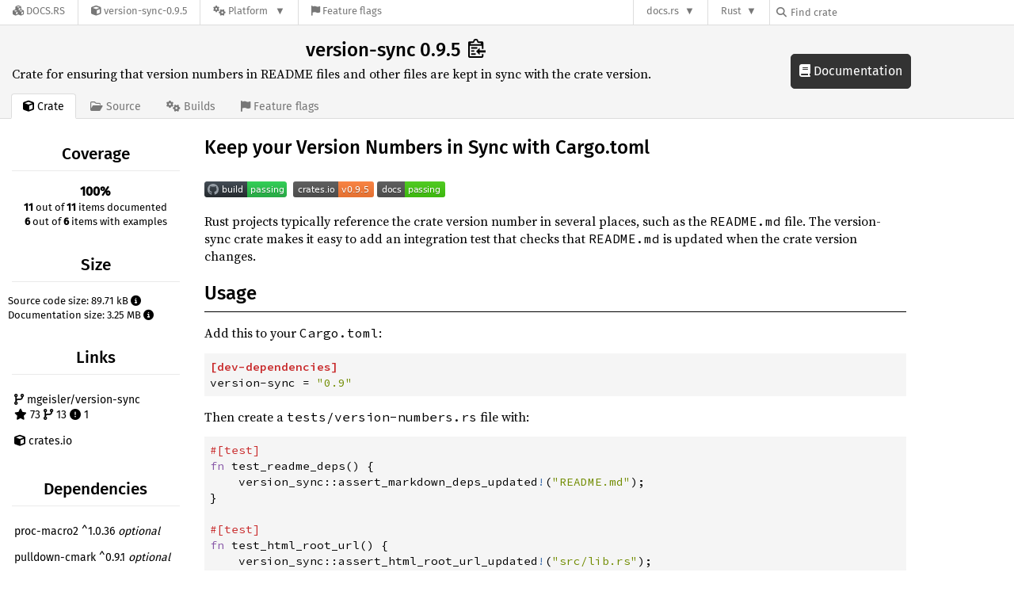

--- FILE ---
content_type: text/html; charset=utf-8
request_url: https://docs.rs/crate/version-sync/0.9.5
body_size: 8002
content:
<!DOCTYPE html>
<html lang="en">
    <head>
        <meta charset="UTF-8">
        <meta name="viewport" content="width=device-width, initial-scale=1">
        <meta name="generator" content="docs.rs 0.1.0 (7bfb09c2 2026-01-03 )"><link rel="canonical" href="https://docs.rs/crate/version-sync/latest" /><link rel="stylesheet" href="/-/static/vendored.css?0-1-0-7bfb09c2-2026-01-03" media="all" />
        <link rel="stylesheet" href="/-/static/style.css?0-1-0-7bfb09c2-2026-01-03" media="all" />
        <link rel="stylesheet" href="/-/static/font-awesome.css?0-1-0-7bfb09c2-2026-01-03" media="all" />

        <link rel="search" href="/-/static/opensearch.xml" type="application/opensearchdescription+xml" title="Docs.rs" />

        <title>version-sync 0.9.5 - Docs.rs</title><script nonce="DX7pIzeQQUaE+EY4oNfy5c2yX7ineyEkpvmGmSjhAJOHM8dv">(function() {
    function applyTheme(theme) {
        if (theme) {
            document.documentElement.dataset.docsRsTheme = theme;
        }
    }

    window.addEventListener("storage", ev => {
        if (ev.key === "rustdoc-theme") {
            applyTheme(ev.newValue);
        }
    });

    // see ./storage-change-detection.html for details
    window.addEventListener("message", ev => {
        if (ev.data && ev.data.storage && ev.data.storage.key === "rustdoc-theme") {
            applyTheme(ev.data.storage.value);
        }
    });

    applyTheme(window.localStorage.getItem("rustdoc-theme"));
})();</script><script defer type="text/javascript" nonce="DX7pIzeQQUaE+EY4oNfy5c2yX7ineyEkpvmGmSjhAJOHM8dv" src="/-/static/menu.js?0-1-0-7bfb09c2-2026-01-03"></script>
        <script defer type="text/javascript" nonce="DX7pIzeQQUaE+EY4oNfy5c2yX7ineyEkpvmGmSjhAJOHM8dv" src="/-/static/index.js?0-1-0-7bfb09c2-2026-01-03"></script>
    </head>

    <body class="">
<div class="nav-container">
    <div class="container">
        <div class="pure-menu pure-menu-horizontal" role="navigation" aria-label="Main navigation">
            <form action="/releases/search"
                  method="GET"
                  id="nav-search-form"
                  class="landing-search-form-nav  ">

                
                <a href="/" class="pure-menu-heading pure-menu-link docsrs-logo" aria-label="Docs.rs">
                    <span title="Docs.rs"><span class="fa fa-solid fa-cubes " aria-hidden="true"></span></span>
                    <span class="title">Docs.rs</span>
                </a><ul class="pure-menu-list">
    <script id="crate-metadata" type="application/json">
        
        {
            "name": "version-sync",
            "version": "0.9.5"
        }
    </script><li class="pure-menu-item">
            <a href="/crate/version-sync/0.9.5" class="pure-menu-link crate-name" title="Crate for ensuring that version numbers in README files and other files are kept in sync with the crate version.">
                <span class="fa fa-solid fa-cube " aria-hidden="true"></span>
                <span class="title">version-sync-0.9.5</span>
            </a>
        </li><li class="pure-menu-item pure-menu-has-children">
                <a href="#" class="pure-menu-link" aria-label="Platform">
                    <span class="fa fa-solid fa-gears " aria-hidden="true"></span>
                    <span class="title">Platform</span>
                </a>

                
                <ul class="pure-menu-children" id="platforms" data-url="/crate/version-sync/0.9.5/menus/platforms/"><li class="pure-menu-item">
            <a href="/version-sync/0.9.5/aarch64-apple-darwin/version_sync/" class="pure-menu-link" data-fragment="retain" rel="">aarch64-apple-darwin</a>
        </li><li class="pure-menu-item">
            <a href="/version-sync/0.9.5/aarch64-unknown-linux-gnu/version_sync/" class="pure-menu-link" data-fragment="retain" rel="">aarch64-unknown-linux-gnu</a>
        </li><li class="pure-menu-item">
            <a href="/version-sync/0.9.5/i686-pc-windows-msvc/version_sync/" class="pure-menu-link" data-fragment="retain" rel="">i686-pc-windows-msvc</a>
        </li><li class="pure-menu-item">
            <a href="/version-sync/0.9.5/x86_64-pc-windows-msvc/version_sync/" class="pure-menu-link" data-fragment="retain" rel="">x86_64-pc-windows-msvc</a>
        </li><li class="pure-menu-item">
            <a href="/version-sync/0.9.5/version_sync/" class="pure-menu-link" data-fragment="retain" rel="">x86_64-unknown-linux-gnu</a>
        </li></ul>
            </li><li class="pure-menu-item">
                <a href="/crate/version-sync/0.9.5/features" title="Browse available feature flags of version-sync-0.9.5" class="pure-menu-link">
                    <span class="fa fa-solid fa-flag " aria-hidden="true"></span>
                    <span class="title">Feature flags</span>
                </a>
            </li>
        
    
</ul><div class="spacer"></div>
                
                

<ul class="pure-menu-list">
                    <li class="pure-menu-item pure-menu-has-children">
                        <a href="#" class="pure-menu-link" aria-label="docs.rs">docs.rs</a>
                        <ul class="pure-menu-children aligned-icons"><li class="pure-menu-item"><a class="pure-menu-link" href="/about"><span class="fa fa-solid fa-circle-info " aria-hidden="true"></span> About docs.rs</a></li><li class="pure-menu-item"><a class="pure-menu-link" href="/about/badges"><span class="fa fa-brands fa-fonticons " aria-hidden="true"></span> Badges</a></li><li class="pure-menu-item"><a class="pure-menu-link" href="/about/builds"><span class="fa fa-solid fa-gears " aria-hidden="true"></span> Builds</a></li><li class="pure-menu-item"><a class="pure-menu-link" href="/about/metadata"><span class="fa fa-solid fa-table " aria-hidden="true"></span> Metadata</a></li><li class="pure-menu-item"><a class="pure-menu-link" href="/about/redirections"><span class="fa fa-solid fa-road " aria-hidden="true"></span> Shorthand URLs</a></li><li class="pure-menu-item"><a class="pure-menu-link" href="/about/download"><span class="fa fa-solid fa-download " aria-hidden="true"></span> Download</a></li><li class="pure-menu-item"><a class="pure-menu-link" href="/about/rustdoc-json"><span class="fa fa-solid fa-file-code " aria-hidden="true"></span> Rustdoc JSON</a></li><li class="pure-menu-item"><a class="pure-menu-link" href="/releases/queue"><span class="fa fa-solid fa-gears " aria-hidden="true"></span> Build queue</a></li><li class="pure-menu-item"><a class="pure-menu-link" href="https://foundation.rust-lang.org/policies/privacy-policy/#docs.rs" target="_blank"><span class="fa fa-solid fa-shield-halved " aria-hidden="true"></span> Privacy policy</a></li>
                        </ul>
                    </li>
                </ul>
                <ul class="pure-menu-list"><li class="pure-menu-item pure-menu-has-children">
                        <a href="#" class="pure-menu-link" aria-label="Rust">Rust</a>
                        <ul class="pure-menu-children">
                            <li class="pure-menu-item"><a class="pure-menu-link" href="https://www.rust-lang.org/" target="_blank">Rust website</a></li>
                            <li class="pure-menu-item"><a class="pure-menu-link" href="https://doc.rust-lang.org/book/" target="_blank">The Book</a></li>

                            <li class="pure-menu-item"><a class="pure-menu-link" href="https://doc.rust-lang.org/std/" target="_blank">Standard Library API Reference</a></li>

                            <li class="pure-menu-item"><a class="pure-menu-link" href="https://doc.rust-lang.org/rust-by-example/" target="_blank">Rust by Example</a></li>

                            <li class="pure-menu-item"><a class="pure-menu-link" href="https://doc.rust-lang.org/cargo/guide/" target="_blank">The Cargo Guide</a></li>

                            <li class="pure-menu-item"><a class="pure-menu-link" href="https://doc.rust-lang.org/nightly/clippy" target="_blank">Clippy Documentation</a></li>
                        </ul>
                    </li>
                </ul>
                
                <div id="search-input-nav">
                    <label for="nav-search">
                        <span class="fa fa-solid fa-magnifying-glass " aria-hidden="true"></span>
                    </label>

                    
                    
                    <input id="nav-search" name="query" type="text" aria-label="Find crate by search query" tabindex="-1"
                        placeholder="Find crate"
                        >
                </div>
            </form>
        </div>
    </div>
</div>
    
    <div class="docsrs-package-container">
        <div class="container">
            <div class="description-container">
                

                
                <h1 id="crate-title">
                    version-sync 0.9.5
                    <span id="clipboard" class="svg-clipboard" title="Copy crate name and version information"></span>
                </h1>

                
                <div class="description">Crate for ensuring that version numbers in README files and other files are kept in sync with the crate version.</div>


                <div class="pure-menu pure-menu-horizontal">
                    <ul class="pure-menu-list">
                        
                        <li class="pure-menu-item"><a href="/crate/version-sync/0.9.5"
                                class="pure-menu-link pure-menu-active">
                                <span class="fa fa-solid fa-cube " aria-hidden="true"></span>
                                <span class="title"> Crate</span>
                            </a>
                        </li>

                        
                        <li class="pure-menu-item">
                            <a href="/crate/version-sync/0.9.5/source/"
                                class="pure-menu-link">
                                <span class="fa fa-regular fa-folder-open " aria-hidden="true"></span>
                                <span class="title"> Source</span>
                            </a>
                        </li>

                        
                        <li class="pure-menu-item">
                            <a href="/crate/version-sync/0.9.5/builds"
                                class="pure-menu-link">
                                <span class="fa fa-solid fa-gears " aria-hidden="true"></span>
                                <span class="title"> Builds</span>
                            </a>
                        </li>

                        
                        <li class="pure-menu-item">
                            <a href="/crate/version-sync/0.9.5/features"
                               class="pure-menu-link">
                                <span class="fa fa-solid fa-flag " aria-hidden="true"></span>
                                <span class="title">Feature flags</span>
                            </a>
                        </li>
                    </ul>
                </div>
            </div><a href="/version-sync/0.9.5/version_sync/" class="doc-link">
                    <span class="fa fa-solid fa-book " aria-hidden="true"></span> Documentation
                </a></div>
    </div>
<div class="container package-page-container">
        <div class="pure-g">
            <div class="pure-u-1 pure-u-sm-7-24 pure-u-md-5-24">
                <div class="pure-menu package-menu">
                    <ul class="pure-menu-list">
                            
                            
                            <li class="pure-menu-heading">Coverage</li>
                            <li class="pure-menu-item text-center"><b>100%</b><br>
                                <span class="documented-info"><b>11</b> out of <b>11</b> items documented</span><span class="documented-info"><b>6</b> out of <b>6</b> items with examples</span></li><li class="pure-menu-heading">Size</li>
                            <li class="pure-menu-item">
                                <span class="documented-info">Source code size: 89.71 kB <span class="size" tabindex=0><span class="fa fa-solid fa-circle-info " aria-hidden="true"></span><span class="info">This is the summed size of all the files inside the crates.io package for this release.</span>
                                </span>
                            </li><li class="pure-menu-item">
                                    <span class="documented-info">Documentation size: 3.25 MB <span class="size" tabindex=0><span class="fa fa-solid fa-circle-info " aria-hidden="true"></span><span class="info">This is the summed size of all files generated by rustdoc for all configured targets</span>
                                </span>
                                </li><li class="pure-menu-heading">Links</li>
                        <li class="pure-menu-item">
                                <a href="https://github.com/mgeisler/version-sync" class="pure-menu-link">
                                    
                                    <span class="fa fa-solid fa-code-branch " aria-hidden="true"></span>
                                        
                                            mgeisler/version-sync
                                        
                                        <br>
                                        <span class="fa fa-solid fa-star left-margin" aria-hidden="true"></span> 73
                                        <span class="fa fa-solid fa-code-branch " aria-hidden="true"></span> 13
                                        <span class="fa fa-solid fa-circle-exclamation " aria-hidden="true"></span> 1

                                    </a>
                            </li>
                        <li class="pure-menu-item">
                            <a href="https://crates.io/crates/version-sync" class="pure-menu-link"
                                title="See version-sync on crates.io">
                                <span class="fa fa-solid fa-cube " aria-hidden="true"></span> crates.io
                            </a>
                        </li>

                        <li class="pure-menu-heading">Dependencies</li>
                        <li class="pure-menu-item">
                            <div class="pure-menu pure-menu-scrollable sub-menu">
                                <ul class="pure-menu-list">
                                    
                                    <li class="pure-menu-item"><a href="/crate/proc-macro2/^1.0.36" class="pure-menu-link">
                proc-macro2 ^1.0.36
                
                    <i class="dependencies normal">normal</i>
                    
                        <i>optional</i>
                    
                
            </a>
        </li><li class="pure-menu-item"><a href="/crate/pulldown-cmark/^0.9.1" class="pure-menu-link">
                pulldown-cmark ^0.9.1
                
                    <i class="dependencies normal">normal</i>
                    
                        <i>optional</i>
                    
                
            </a>
        </li><li class="pure-menu-item"><a href="/crate/regex/^1.5.4" class="pure-menu-link">
                regex ^1.5.4
                
                    <i class="dependencies normal">normal</i>
                    
                        <i>optional</i>
                    
                
            </a>
        </li><li class="pure-menu-item"><a href="/crate/semver/^1.0.5" class="pure-menu-link">
                semver ^1.0.5
                
                    <i class="dependencies normal">normal</i>
                    
                        <i>optional</i>
                    
                
            </a>
        </li><li class="pure-menu-item"><a href="/crate/syn/^2.0.15" class="pure-menu-link">
                syn ^2.0.15
                
                    <i class="dependencies normal">normal</i>
                    
                        <i>optional</i>
                    
                
            </a>
        </li><li class="pure-menu-item"><a href="/crate/toml/^0.7.8" class="pure-menu-link">
                toml ^0.7.8
                
                    <i class="dependencies normal">normal</i>
                    
                        <i>optional</i>
                    
                
            </a>
        </li><li class="pure-menu-item"><a href="/crate/url/^2.2.2" class="pure-menu-link">
                url ^2.2.2
                
                    <i class="dependencies normal">normal</i>
                    
                        <i>optional</i>
                    
                
            </a>
        </li><li class="pure-menu-item"><a href="/crate/tempfile/^3.3.0" class="pure-menu-link">
                tempfile ^3.3.0
                
                    <i class="dependencies dev">dev</i>
                    
                
            </a>
        </li>
                                </ul>
                            </div>
                        </li>

                        <li class="pure-menu-heading">Versions</li>
                        <li class="pure-menu-item">
                            <div class="pure-menu pure-menu-scrollable sub-menu">
                                <ul class="pure-menu-list">
                                    
                                    
        
         
        <li class="pure-menu-item">
            <a
                href="/crate/version-sync/0.9.5"
                
                rel="nofollow"
                class="pure-menu-link"
                
                
            ><b>0.9.5</b> (2023-09-09)</a>
        </li>
        
         
        <li class="pure-menu-item">
            <a
                href="/crate/version-sync/0.9.4"
                
                rel="nofollow"
                class="pure-menu-link"
                
                
            ><b>0.9.4</b> (2021-12-14)</a>
        </li>
        
         
        <li class="pure-menu-item">
            <a
                href="/crate/version-sync/0.9.3"
                
                rel="nofollow"
                class="pure-menu-link"
                
                
            ><b>0.9.3</b> (2021-09-20)</a>
        </li>
        
         
        <li class="pure-menu-item">
            <a
                href="/crate/version-sync/0.9.2"
                
                rel="nofollow"
                class="pure-menu-link"
                
                
            ><b>0.9.2</b> (2021-02-13)</a>
        </li>
        
         
        <li class="pure-menu-item">
            <a
                href="/crate/version-sync/0.9.1"
                
                rel="nofollow"
                class="pure-menu-link"
                
                
            ><b>0.9.1</b> (2020-07-07)</a>
        </li>
        
         
        <li class="pure-menu-item">
            <a
                href="/crate/version-sync/0.9.0"
                
                rel="nofollow"
                class="pure-menu-link"
                
                
            ><b>0.9.0</b> (2020-03-30)</a>
        </li>
        
         
        <li class="pure-menu-item">
            <a
                href="/crate/version-sync/0.8.1"
                
                rel="nofollow"
                class="pure-menu-link"
                
                
            ><b>0.8.1</b> (2019-04-03)</a>
        </li>
        
         
        <li class="pure-menu-item">
            <a
                href="/crate/version-sync/0.8.0"
                
                rel="nofollow"
                class="pure-menu-link"
                
                
            ><b>0.8.0</b> (2019-03-28)</a>
        </li>
        
         
        <li class="pure-menu-item">
            <a
                href="/crate/version-sync/0.7.0"
                
                rel="nofollow"
                class="pure-menu-link"
                
                
            ><b>0.7.0</b> (2019-01-14)</a>
        </li>
        
         
        <li class="pure-menu-item">
            <a
                href="/crate/version-sync/0.6.0"
                
                rel="nofollow"
                class="pure-menu-link"
                
                
            ><b>0.6.0</b> (2018-11-22)</a>
        </li>
        
         
        <li class="pure-menu-item">
            <a
                href="/crate/version-sync/0.5.0"
                
                rel="nofollow"
                class="pure-menu-link"
                
                
            ><b>0.5.0</b> (2017-11-19)</a>
        </li>
        
         
        <li class="pure-menu-item">
            <a
                href="/crate/version-sync/0.4.0"
                
                rel="nofollow"
                class="pure-menu-link"
                
                
            ><b>0.4.0</b> (2017-11-01)</a>
        </li>
        
         
        <li class="pure-menu-item">
            <a
                href="/crate/version-sync/0.3.1"
                
                rel="nofollow"
                class="pure-menu-link"
                
                
            ><b>0.3.1</b> (2017-09-26)</a>
        </li>
        
         
        <li class="pure-menu-item">
            <a
                href="/crate/version-sync/0.3.0"
                
                rel="nofollow"
                class="pure-menu-link"
                
                
            ><b>0.3.0</b> (2017-09-23)</a>
        </li>
        
         
        <li class="pure-menu-item">
            <a
                href="/crate/version-sync/0.2.0"
                
                rel="nofollow"
                class="pure-menu-link"
                
                
            ><b>0.2.0</b> (2017-09-19)</a>
        </li>
        
         
        <li class="pure-menu-item">
            <a
                href="/crate/version-sync/0.1.3"
                
                rel="nofollow"
                class="pure-menu-link"
                
                
            ><b>0.1.3</b> (2017-09-18)</a>
        </li>
                                </ul>
                            </div>
                        </li>

                        
                        <li class="pure-menu-heading">Owners</li>
                        <li class="pure-menu-item"><a href="https://crates.io/users/mgeisler">
                                    <img src="https://avatars.githubusercontent.com/u/89623?v=4" alt="mgeisler" class="owner">
                                </a></li>
                    </ul>
                </div>
            </div>

            <div class="pure-u-1 pure-u-sm-17-24 pure-u-md-19-24 package-details" id="main">
                <h1>Keep your Version Numbers in Sync with Cargo.toml</h1>
<p><a href="https://github.com/mgeisler/version-sync/actions?query=workflow%3Abuild+branch%3Amaster"><img src="https://github.com/mgeisler/version-sync/workflows/build/badge.svg" alt="" /></a>
<a href="https://codecov.io/gh/mgeisler/version-sync"><img src="https://codecov.io/gh/mgeisler/version-sync/branch/master/graph/badge.svg" alt="" /></a>
<a href="https://crates.io/crates/version-sync"><img src="https://img.shields.io/crates/v/version-sync.svg" alt="" /></a>
<a href="https://docs.rs/version-sync/0.9/"><img src="https://docs.rs/version-sync/badge.svg" alt="" /></a></p>
<p>Rust projects typically reference the crate version number in several places,
such as the <code>README.md</code> file. The version-sync crate makes it easy to add an
integration test that checks that <code>README.md</code> is updated when the crate version
changes.</p>
<h2>Usage</h2>
<p>Add this to your <code>Cargo.toml</code>:</p>
<pre><code class="language-toml"><span class="syntax-source syntax-toml"><span class="syntax-punctuation syntax-definition syntax-table syntax-begin syntax-toml">[</span><span class="syntax-meta syntax-tag syntax-table syntax-toml"><span class="syntax-entity syntax-name syntax-table syntax-toml">dev-dependencies</span></span><span class="syntax-punctuation syntax-definition syntax-table syntax-end syntax-toml">]</span>
<span class="syntax-meta syntax-tag syntax-key syntax-toml"><span class="syntax-entity syntax-name syntax-tag syntax-toml">version-sync</span></span> <span class="syntax-punctuation syntax-definition syntax-key-value syntax-toml">=</span> <span class="syntax-string syntax-quoted syntax-double syntax-basic syntax-toml"><span class="syntax-punctuation syntax-definition syntax-string syntax-begin syntax-toml">&quot;</span>0.9<span class="syntax-punctuation syntax-definition syntax-string syntax-end syntax-toml">&quot;</span></span>
</span></code></pre>
<p>Then create a <code>tests/version-numbers.rs</code> file with:</p>
<pre><code class="language-rust"><span class="syntax-source syntax-rust"><span class="syntax-meta syntax-annotation syntax-rust"><span class="syntax-punctuation syntax-definition syntax-annotation syntax-rust">#</span><span class="syntax-punctuation syntax-section syntax-group syntax-begin syntax-rust">[</span><span class="syntax-variable syntax-annotation syntax-rust">test</span><span class="syntax-punctuation syntax-section syntax-group syntax-end syntax-rust">]</span></span>
<span class="syntax-meta syntax-function syntax-rust"><span class="syntax-meta syntax-function syntax-rust"><span class="syntax-storage syntax-type syntax-function syntax-rust">fn</span> </span><span class="syntax-entity syntax-name syntax-function syntax-rust">test_readme_deps</span></span><span class="syntax-meta syntax-function syntax-rust"><span class="syntax-meta syntax-function syntax-parameters syntax-rust"><span class="syntax-punctuation syntax-section syntax-parameters syntax-begin syntax-rust">(</span></span><span class="syntax-meta syntax-function syntax-rust"><span class="syntax-meta syntax-function syntax-parameters syntax-rust"><span class="syntax-punctuation syntax-section syntax-parameters syntax-end syntax-rust">)</span></span></span></span><span class="syntax-meta syntax-function syntax-rust"> </span><span class="syntax-meta syntax-function syntax-rust"><span class="syntax-meta syntax-block syntax-rust"><span class="syntax-punctuation syntax-section syntax-block syntax-begin syntax-rust">{</span>
    <span class="syntax-meta syntax-path syntax-rust">version_sync<span class="syntax-punctuation syntax-accessor syntax-rust">::</span></span>assert_markdown_deps_updated<span class="syntax-keyword syntax-operator syntax-logical syntax-rust">!</span><span class="syntax-meta syntax-group syntax-rust"><span class="syntax-punctuation syntax-section syntax-group syntax-begin syntax-rust">(</span><span class="syntax-string syntax-quoted syntax-double syntax-rust"><span class="syntax-punctuation syntax-definition syntax-string syntax-begin syntax-rust">&quot;</span>README.md<span class="syntax-punctuation syntax-definition syntax-string syntax-end syntax-rust">&quot;</span></span></span><span class="syntax-meta syntax-group syntax-rust"><span class="syntax-punctuation syntax-section syntax-group syntax-end syntax-rust">)</span></span><span class="syntax-punctuation syntax-terminator syntax-rust">;</span>
</span><span class="syntax-meta syntax-block syntax-rust"><span class="syntax-punctuation syntax-section syntax-block syntax-end syntax-rust">}</span></span></span>

<span class="syntax-meta syntax-annotation syntax-rust"><span class="syntax-punctuation syntax-definition syntax-annotation syntax-rust">#</span><span class="syntax-punctuation syntax-section syntax-group syntax-begin syntax-rust">[</span><span class="syntax-variable syntax-annotation syntax-rust">test</span><span class="syntax-punctuation syntax-section syntax-group syntax-end syntax-rust">]</span></span>
<span class="syntax-meta syntax-function syntax-rust"><span class="syntax-meta syntax-function syntax-rust"><span class="syntax-storage syntax-type syntax-function syntax-rust">fn</span> </span><span class="syntax-entity syntax-name syntax-function syntax-rust">test_html_root_url</span></span><span class="syntax-meta syntax-function syntax-rust"><span class="syntax-meta syntax-function syntax-parameters syntax-rust"><span class="syntax-punctuation syntax-section syntax-parameters syntax-begin syntax-rust">(</span></span><span class="syntax-meta syntax-function syntax-rust"><span class="syntax-meta syntax-function syntax-parameters syntax-rust"><span class="syntax-punctuation syntax-section syntax-parameters syntax-end syntax-rust">)</span></span></span></span><span class="syntax-meta syntax-function syntax-rust"> </span><span class="syntax-meta syntax-function syntax-rust"><span class="syntax-meta syntax-block syntax-rust"><span class="syntax-punctuation syntax-section syntax-block syntax-begin syntax-rust">{</span>
    <span class="syntax-meta syntax-path syntax-rust">version_sync<span class="syntax-punctuation syntax-accessor syntax-rust">::</span></span>assert_html_root_url_updated<span class="syntax-keyword syntax-operator syntax-logical syntax-rust">!</span><span class="syntax-meta syntax-group syntax-rust"><span class="syntax-punctuation syntax-section syntax-group syntax-begin syntax-rust">(</span><span class="syntax-string syntax-quoted syntax-double syntax-rust"><span class="syntax-punctuation syntax-definition syntax-string syntax-begin syntax-rust">&quot;</span>src/lib.rs<span class="syntax-punctuation syntax-definition syntax-string syntax-end syntax-rust">&quot;</span></span></span><span class="syntax-meta syntax-group syntax-rust"><span class="syntax-punctuation syntax-section syntax-group syntax-end syntax-rust">)</span></span><span class="syntax-punctuation syntax-terminator syntax-rust">;</span>
</span><span class="syntax-meta syntax-block syntax-rust"><span class="syntax-punctuation syntax-section syntax-block syntax-end syntax-rust">}</span></span></span>
</span></code></pre>
<p>This integration test will ensure that the dependencies mentioned in your
<code>README.md</code> file are kept in sync with your crate version and that your
<code>html_root_url</code> points to the correct documentation on docs.rs. If everything is
well, the test passes:</p>
<pre><code><span class="syntax-text syntax-plain">$ cargo test
    Finished debug [unoptimized + debuginfo] target(s) in 0.0 secs
     Running target/debug/deps/version_numbers-504f17c82f1defea

running 2 tests
test test_readme_deps ... ok
test test_html_root_url ... ok

test result: ok. 2 passed; 0 failed; 0 ignored; 0 measured
</span></code></pre>
<p>If the README or <code>html_root_url</code> is out of sync with the crate version, the
tests fail. In this example, the crate is called <code>your-crate</code> and the version
number in <code>Cargo.toml</code> has been changed to 0.2.0 while the <code>README.md</code> and
<code>html_root_url</code> still use 0.1.2. The tests now fail and the problematic TOML
code and attribute are shown:</p>
<pre><code><span class="syntax-text syntax-plain">$ cargo test
    Finished debug [unoptimized + debuginfo] target(s) in 0.0 secs
     Running target/debug/deps/version_numbers-f399bac3e468d035

running 2 tests
test test_readme_deps ... FAILED
test test_html_root_url ... FAILED

failures:

---- test_readme_deps stdout ----
	Checking code blocks in README.md...
README.md (line 20) ... expected minor version 2, found 1 in
    [dev-dependencies]
    your-crate = &quot;0.1&quot;

thread &#39;test_readme_deps&#39; panicked at &#39;dependency errors in README.md&#39;, tests/version-numbers.rs:6
note: Run with `RUST_BACKTRACE=1` for a backtrace.

---- test_html_root_url stdout ----
	Checking doc attributes in src/lib.rs...
src/lib.rs ... expected minor version 2, found 1 in
    #![doc(html_root_url = &quot;https://docs.rs/your-crate/0.1.2&quot;)]

thread &#39;test_html_root_url&#39; panicked at &#39;html_root_url errors in src/lib.rs&#39;, tests/version-numbers.rs:11


failures:
    test_html_root_url
    test_readme_deps

test result: FAILED. 0 passed; 2 failed; 0 ignored; 0 measured

error: test failed
</span></code></pre>
<h3>Excluding TOML Code</h3>
<p>You can add <code>no_sync</code> to the language line in a code block to exclude it from
the checks done by <code>assert_markdown_deps_updated!</code>:</p>
<pre><code class="language-markdown"><span class="syntax-text syntax-html syntax-markdown">```toml,no_sync
[dependencies]
your_crate = &quot;0.1.2&quot;
```
</span></code></pre>
<h2>Release History</h2>
<p>This is a changelog describing the most important changes per release.</p>
<h3>Version 0.9.5 (2023-09-09)</h3>
<ul>
<li><a href="https://github.com/mgeisler/version-sync/pull/122">#122</a>: Use precise
dependency versions in <code>Cargo.toml</code>.</li>
<li><a href="https://github.com/mgeisler/version-sync/pull/123">#123</a>: Migrate to the Rust
2021 edition.</li>
<li><a href="https://github.com/mgeisler/version-sync/pull/126">#126</a>: Update syn to
latest version.</li>
<li><a href="https://github.com/mgeisler/version-sync/pull/127">#127</a>: Update toml to
latest version.</li>
</ul>
<h3>Version 0.9.4 (2021-12-14)</h3>
<ul>
<li><a href="https://github.com/mgeisler/version-sync/pull/115">#115</a>: Expand
<code>assert_markdown_deps_updated!</code> to also check version numbers such as
<code>=1.2.3</code>, <code>&gt;1.2.3</code>, and <code>&gt;=1.2.3</code>.</li>
<li><a href="https://github.com/mgeisler/version-sync/pull/119">#119</a>: Add new
<code>assert_only_contains_regex!</code> macro which can ensure that all version numbers
in a file are updated.</li>
</ul>
<h3>Version 0.9.3 (2021-09-20)</h3>
<ul>
<li><a href="https://github.com/mgeisler/version-sync/pull/108">#108</a>: Make all
dependencies optional. Thanks @rlee287!</li>
<li><a href="https://github.com/mgeisler/version-sync/pull/109">#109</a>: Forbid the use of
unsafe code.</li>
<li><a href="https://github.com/mgeisler/version-sync/pull/110">#110</a>: Add simple
<code>check_contains_version</code> function.</li>
</ul>
<h3>Version 0.9.2 (2021-02-13)</h3>
<ul>
<li><a href="https://github.com/mgeisler/version-sync/pull/94">#94</a>: Update pulldown-cmark
to 0.8.</li>
<li><a href="https://github.com/mgeisler/version-sync/pull/95">#95</a>: Fix <code>non_fmt_panic</code>
lint error in latest nightly.</li>
</ul>
<h3>Version 0.9.1 (2020-07-07)</h3>
<ul>
<li><a href="https://github.com/mgeisler/version-sync/pull/91">#91</a>: Pull in fewer
dependencies. This optimizes the build time by 1-2 seconds.</li>
<li><a href="https://github.com/mgeisler/version-sync/pull/92">#92</a>: Normalize <code>\r\n</code> to
<code>\n</code> to ensure <code>^</code> and <code>$</code> always match line boundaries.</li>
</ul>
<h3>Version 0.9.0 (2020-03-30)</h3>
<p>Drop support for Rust 1.31.0 since our dependencies keep releasing new patch
patch versions that push up the minimum required Rust version. At the time of
writing, the code compiles with Rust 1.36, but this will likely become outdated
soon.</p>
<p>Issues closed:</p>
<ul>
<li><a href="https://github.com/mgeisler/version-sync/issues/83">#83</a>: version-sync fails to parse TOML blocks when inside
blockquotes</li>
<li><a href="https://github.com/mgeisler/version-sync/issues/84">#84</a>: Release update to crates.io with syn 1.0</li>
</ul>
<h3>Version 0.8.1 (2019-04-03)</h3>
<p>Dependencies were relaxed to make it easier to upgrade version-sync.</p>
<h3>Version 0.8.0 (2019-03-28)</h3>
<p>We now use <a href="https://doc.rust-lang.org/edition-guide/rust-2018/">Rust 2018</a>, which means we require Rust version 1.31.0 or
later. The <code>assert_html_root_url_updated!</code> macro will again report accurate line
numbers based on span information from the syn crate.</p>
<h3>Version 0.7.0 (2019-01-14)</h3>
<p>Special characters are now correctly escaped in the <code>{name}</code> and <code>{version}</code>
placeholders in <code>assert_contains_regex!</code>.</p>
<p>Dependencies were updated and version-sync now requires Rust version 1.27.2 or
later.</p>
<h3>Version 0.6.0 (2018-11-22)</h3>
<p>You can use <code>assert_contains_regex!</code> to grep files for the current version
number. The search is done with a regular expression where <code>{version}</code> is
replaced with the current version number.</p>
<p>Git dependencies are now always accepted, which means that blocks like</p>
<pre><code class="language-markdown"><span class="syntax-text syntax-html syntax-markdown">```toml
[dependencies]
your_crate = { git = &quot;...&quot; }
```
</span></code></pre>
<p>will work without you having to add <code>no_sync</code>.</p>
<p>Issues closed:</p>
<ul>
<li><a href="https://github.com/mgeisler/version-sync/issues/17">#17</a>: Allow to check non-markdown sources</li>
<li><a href="https://github.com/mgeisler/version-sync/issues/39">#39</a>: Version 0.5 requires Rust version 1.21.0</li>
<li><a href="https://github.com/mgeisler/version-sync/issues/42">#42</a>: Handle Git dependencies</li>
</ul>
<h3>Version 0.5.0 (2017-11-19)</h3>
<p>Dependencies were updated and version-sync now requires Rust version 1.21 or
later.</p>
<p>Error messages from <code>assert_html_root_url_updated!</code> now again include line
numbers (based on a heuristic until the syn crate can provide the information).</p>
<h3>Version 0.4.0 (2017-11-01)</h3>
<p>This release replaces the dependency on the abandoned syntex_syntax with with a
dependency on the much lighter syn crate. This improves compilation speed.
Unfortunately, the syn crate does not provide information about line numbers, so
error messages are are no longer as good. We might be able to work around that
in a later version.</p>
<h3>Version 0.3.1 (2017-09-26)</h3>
<p>This release fixes a small problem with the handling of pre-release identifiers.</p>
<p>Issues closed:</p>
<ul>
<li><a href="https://github.com/mgeisler/version-sync/issues/19">#19</a>: Pre-release identifiers were ignored.</li>
</ul>
<h3>Version 0.3.0 (2017-09-23)</h3>
<p>When checking dependencies in READMEs, TOML blocks can now be excluded from the
check by adding <code>no_sync</code> to the language line:</p>
<pre><code class="language-markdown"><span class="syntax-text syntax-html syntax-markdown">```toml,no_sync
[dependencies]
your_crate = &quot;0.1&quot;
```
</span></code></pre>
<p>This TOML block will not be checked. This is similar to <code>no_run</code> for Rust code
blocks.</p>
<h3>Version 0.2.0 (2017-09-20)</h3>
<p>Added <code>assert_html_root_url_updated!</code> which will check that the <code>html_root_url</code>
attribute points to the correct version of the crate documentation on docs.rs.</p>
<h3>Version 0.1.3 (2017-09-18)</h3>
<p>First public release with support for finding outdated version numbers in
<code>dependencies</code> and <code>dev-dependencies</code>.</p>
<p>Versions 0.1.0 to 0.1.2 were released under the name check-versions.</p>
<h2>License</h2>
<p>Version-sync can be distributed according to the <a href="LICENSE">MIT license</a>.
Contributions will be accepted under the same license.</p>


                </div>
        </div>
    </div></body>
</html>

--- FILE ---
content_type: text/css
request_url: https://docs.rs/-/static/style.css?0-1-0-7bfb09c2-2026-01-03
body_size: 6878
content:
div .info,div .warning{font-family:"Fira Sans","Helvetica Neue",Helvetica,Arial,sans-serif;border-radius:4px;background-color:var(--color-background-code);padding:.4em 1em;text-align:center;margin-bottom:10px}div .info a,div .warning a{color:var(--color-url);text-decoration:underline}div .warning{background-color:var(--color-warn-background);color:var(--color-warn-msg)}.content .docblock .warning{text-align:inherit}.text-center{text-align:center}div .info,div .warning{font-family:"Fira Sans","Helvetica Neue",Helvetica,Arial,sans-serif;border-radius:4px;background-color:var(--color-background-code);padding:.4em 1em;text-align:center;margin-bottom:10px}div .info a,div .warning a{color:var(--color-url);text-decoration:underline}div .warning{background-color:var(--color-warn-background);color:var(--color-warn-msg)}.content .docblock .warning{text-align:inherit}.text-center{text-align:center}.pure-g [class*=pure-u]{font-family:"Fira Sans","Helvetica Neue",Helvetica,Arial,sans-serif;color:var(--color-standard)}body{padding:0}@keyframes rotating_text{from{transform:rotate(0deg)}to{transform:rotate(360deg)}}div.nav-container{z-index:999;height:32px;border-bottom:1px solid var(--color-border);background-color:var(--color-background);left:0;right:0;top:0;position:sticky;color:var(--color-navbar-standard);font:16px "Fira Sans","Helvetica Neue",Helvetica,Arial,sans-serif}div.nav-container .container,div.nav-container .pure-menu-horizontal{position:relative;height:100%}div.nav-container li{border-left:1px solid var(--color-border)}div.nav-container .pure-menu-has-children>.pure-menu-link{background-color:var(--color-background)}div.nav-container .pure-menu-has-children>.pure-menu-link:hover{background-color:var(--color-background)}div.nav-container .pure-menu-has-children>.pure-menu-link:after{font-size:12.8px;content:"▼"}div.nav-container .pure-menu-has-children.pure-menu-active>.pure-menu-link:after{content:"▲"}div.nav-container .pure-menu-link,div.nav-container .pure-menu-text{font-size:12.8px;font-weight:400;color:var(--color-navbar-standard)}div.nav-container .pure-menu-link.description,div.nav-container .pure-menu-text.description{font-size:14.4px}div.nav-container a.pure-menu-sublink{color:var(--color-navbar-standard)}div.nav-container .pure-menu-link:focus,div.nav-container .pure-menu-sublink:focus,div.nav-container a.pure-menu-sublink:focus{color:var(--color-background);background-color:var(--color-doc-link-background)}div.nav-container .pure-menu-link:hover,div.nav-container .pure-menu-sublink:hover,div.nav-container a.pure-menu-sublink:hover{color:var(--color-standard);background-color:inherit}div.nav-container .pure-menu-link.crate-name,div.nav-container .pure-menu-sublink.crate-name,div.nav-container a.pure-menu-sublink.crate-name{text-overflow:ellipsis;overflow:hidden;max-width:200px}div.nav-container form.landing-search-form-nav{width:100%;height:100%;display:flex;flex-direction:row}div.nav-container form.landing-search-form-nav #search-input-nav{display:none;border-left:1px solid var(--color-border);height:100%}@media screen and (min-width: 35.5em){div.nav-container form.landing-search-form-nav #search-input-nav{display:block}}@media screen and (min-width: 48em){div.nav-container form.landing-search-form-nav #search-input-nav{max-width:200px}}div.nav-container form.landing-search-form-nav #search-input-nav label{color:var(--color-navbar-standard);cursor:pointer;padding-left:.5rem;font-size:12.8px}div.nav-container form.landing-search-form-nav #search-input-nav input,div.nav-container form.landing-search-form-nav #search-input-nav select{border:none;margin:0;font-size:12.8px;box-shadow:none;background-color:var(--color-background);height:100%}div.nav-container form.landing-search-form-nav input.search-input-nav:focus{outline:unset}div.nav-container form.landing-search-form-nav .pure-menu-item a.pure-menu-link{padding:6.4px 5px 6.4px 5px;align-content:center}@media screen and (min-width: 35.5em){div.nav-container form.landing-search-form-nav .pure-menu-item a.pure-menu-link{padding:6.4px 10px 6.4px 10px}}div.nav-container form.landing-search-form-nav .docsrs-logo,div.nav-container form.landing-search-form-nav .pure-menu-item .pure-menu-text{padding:6.4px 10px 6.4px 10px;align-content:center}@media screen and (min-width: 48em){div.nav-container form.landing-search-form-nav .docsrs-logo,div.nav-container form.landing-search-form-nav .pure-menu-item .pure-menu-text,div.nav-container form.landing-search-form-nav .pure-menu-item a.pure-menu-link{padding:6.4px 16px 6.4px 16px}}div.nav-container form.landing-search-form-nav .pure-menu-link,div.nav-container form.landing-search-form-nav .pure-menu-text{display:block}div.nav-container form.landing-search-form-nav .docsrs-logo,div.nav-container form.landing-search-form-nav .pure-menu-item,div.nav-container form.landing-search-form-nav .pure-menu-item a{height:100%}div.nav-container form.landing-search-form-nav .spacer{flex-grow:1}div.nav-container .pure-menu-children{--menu-x: 0;--clamped-offset: min(var(--menu-x), calc(100vw - 100%));border:1px solid var(--color-border);border-radius:0 0 2px 2px;background-color:var(--color-background);top:calc(32px - 1px);left:0;position:fixed;transform:translateX(max(0%, var(--clamped-offset)))}div.nav-container .pure-menu-children li{border-left:none}div.nav-container .warn,div.nav-container .warn:hover{color:var(--color-warn)}div.nav-container a.warn:hover{color:var(--color-warn-hover)}div.nav-container .error{color:var(--color-error)}div.nav-container .error:hover{color:var(--color-error-hover)}div.nav-container span.title{display:none}@media screen and (min-width: 872px){div.nav-container span.title{display:inline}}div.nav-container .pure-menu-right span.title{display:none}@media screen and (min-width: 928px){div.nav-container .pure-menu-right span.title{display:inline}}div.nav-container form.landing-search-form-nav.not-latest .pure-menu-item span.title{display:none}@media screen and (min-width: 1061px){div.nav-container form.landing-search-form-nav.not-latest .pure-menu-item span.title{display:inline}}div.nav-container form.landing-search-form-nav.not-latest .pure-menu-right span.title{display:none}@media screen and (min-width: 1153px){div.nav-container form.landing-search-form-nav.not-latest .pure-menu-right span.title{display:inline}}div.nav-container form.landing-search-form-nav.yanked .pure-menu-item span.title{display:none}@media screen and (min-width: 1119px){div.nav-container form.landing-search-form-nav.yanked .pure-menu-item span.title{display:inline}}div.nav-container form.landing-search-form-nav.yanked .pure-menu-right span.title{display:none}@media screen and (min-width: 1142px){div.nav-container form.landing-search-form-nav.yanked .pure-menu-right span.title{display:none}}div.nav-container form.landing-search-form-nav.not-latest.yanked .pure-menu-item span.title{display:none}@media screen and (min-width: 1191px){div.nav-container form.landing-search-form-nav.not-latest.yanked .pure-menu-item span.title{display:inline}}div.nav-container form.landing-search-form-nav.not-latest.yanked .pure-menu-right span.title{display:none}@media screen and (min-width: 1142px){div.nav-container form.landing-search-form-nav.not-latest.yanked .pure-menu-right span.title{display:none}}div.nav-container .pure-menu-opt{display:none}@media screen and (min-width: 35.5em){div.nav-container .pure-menu-opt{display:inline-block}}div.nav-container .pure-menu-opt-children>.pure-menu-link::after{display:none}@media screen and (min-width: 35.5em){div.nav-container .pure-menu-opt-children>.pure-menu-link::after{display:inline}}div.nav-container .pure-menu-opt-children.pure-menu-allow-hover:hover>.pure-menu-children,div.nav-container .pure-menu-opt-children.pure-menu-active>.pure-menu-children{display:none}@media screen and (min-width: 35.5em){div.nav-container .pure-menu-opt-children.pure-menu-allow-hover:hover>.pure-menu-children,div.nav-container .pure-menu-opt-children.pure-menu-active>.pure-menu-children{display:block}}div.nav-container div.package-details-menu{width:350px}div.nav-container div.package-details-menu p.description{font-family:"Fira Sans","Helvetica Neue",Helvetica,Arial,sans-serif;font-size:12.8px;color:var(--color-navbar-standard);padding:.5em 1em;margin:0}div.nav-container div.package-details-menu ul.pure-menu-list{width:100%}div.nav-container div.package-details-menu div.right-border{border-right:1px solid var(--color-border)}div.nav-container div.package-details-menu a.pure-menu-link,div.nav-container div.package-details-menu .pure-menu-item{word-wrap:normal;white-space:normal}div.nav-container div.package-details-menu div.sub-menu{max-height:150px;overflow-y:auto}div.nav-container div.package-details-menu div.sub-menu ul.pure-menu-list{border-top:none}div.nav-container div.package-details-menu div.sub-menu li.pure-menu-item:last-child{border-bottom:none}div.nav-container #releases-list .rotate{display:inline-block;font-size:30px;animation:rotating_text 2s linear infinite}div.nav-container #platforms{max-height:75vh;overflow-y:auto}div.nav-container #platforms li a{overflow-x:hidden;text-overflow:ellipsis}div.nav-container #platforms li a.current{font-weight:bold}div.nav-container #platforms li a.current::before{content:"•";position:absolute;margin-left:-10px}#nav-search,#nav-sort{color:var(--color-navbar-standard)}html{scroll-padding-top:32px}.menu-item-divided{border-bottom:1px solid var(--color-border)}.pure-menu-list>li.pure-menu-heading{color:var(--color-standard)}i.dependencies.normal{visibility:hidden;display:none}html{color-scheme:light;--color-background-code: #f5f5f5;--color-background: #fff;--input-color: #000;--input-box-shadow-focus: 0 0 8px #078dd8;--color-border-light: #eaeaea;--color-border: #ddd;--color-doc-link-background: #333;--color-doc-link-hover: #3061f3;--color-error-hover: #be2525;--color-error: #d93d3d;--color-macro: #068000;--color-menu-border: #cdcdcd;--color-menu-header-background: #e0e0e0;--color-navbar-standard: #777;--color-standard: #000;--color-brand: #000;--color-struct: #df3600;--color-type: #e57300;--color-url: #4d76ae;--color-warn-background: #ffe5cc;--color-warn-msg: #e57300;--color-warn-hover: #b25900;--color-warn: #e57300;--color-background-input: #fff;--color-table-header-background: #e0e0e0;--color-table-header: #000;--color-search-focus: #078dd8;--chart-title-color: #000;--chart-grid: #ddd}html[data-docs-rs-theme=dark]{color-scheme:dark;--color-background-code: #2a2a2a;--color-background: #353535;--input-color: #111;--input-box-shadow-focus: 0 0 8px 4px #078dd8;--color-border-light: #eaeaea;--color-border: #4e4e4e;--color-doc-link-background: #c0c0c0;--color-doc-link-hover: #3061f3;--color-error-hover: #be2525;--color-error: #d93d3d;--color-macro: #068000;--color-menu-border: #cdcdcd;--color-menu-header-background: #e0e0e0;--color-navbar-standard: #ddd;--color-standard: #c0c0c0;--color-brand: #fff;--color-struct: #df3600;--color-type: #e57300;--color-url: #d2991d;--color-warn-background: #6b3603;--color-warn-msg: #d8d8d8;--color-warn-hover: #b25900;--color-warn: #e57300;--color-background-input: #f0f0f0;--color-table-header-background: #545252;--color-table-header: #c0c0c0;--color-search-focus: #078dd8;--chart-title-color: #c0c0c0;--chart-grid: #4e4e4e}html[data-docs-rs-theme=ayu]{color-scheme:dark;--color-background-code: #191f26;--color-background: #0f1419;--input-color: #c5c5c5;--input-box-shadow-focus: 0 0 0 1px #148099,0 0 0 2px transparent;--color-border-light: #eaeaea;--color-border: #424c57;--color-doc-link-background: #d5d5d5;--color-doc-link-hover: #3061f3;--color-error-hover: #be2525;--color-error: #d93d3d;--color-macro: #068000;--color-menu-border: #cdcdcd;--color-menu-header-background: #e0e0e0;--color-navbar-standard: #ddd;--color-standard: #c5c5c5;--color-brand: #fff;--color-struct: #df3600;--color-type: #e57300;--color-url: #39afd7;--color-warn-background: #804207;--color-warn-msg: #d8c9b9;--color-warn-hover: #b25900;--color-warn: #e57300;--color-background-input: #141920;--color-table-header-background: #364759;--color-table-header: #eee;--color-search-focus: #148099;--chart-title-color: #e6e6e6;--chart-grid: #5c6773}html{--color-syntax-foreground: inherit;--color-syntax-attribute: #c82829;--color-syntax-background: #f5f5f5;--color-syntax-bool: #c82829;--color-syntax-comment: #8e908c;--color-syntax-doc-comment: #4d4d4c;--color-syntax-keyword1: #8959a8;--color-syntax-keyword2: #4271ae;--color-syntax-lifetime: #b76514;--color-syntax-macro: #3e999f;--color-syntax-number: #718c00;--color-syntax-prelude-ty: #4271ae;--color-syntax-prelude-val: #c82829;--color-syntax-question-mark: #ff9011;--color-syntax-self: #c82829;--color-syntax-string: #718c00;--color-line-number: #c67e2d;--color-line-number-highlighted: #fdffd3}html[data-docs-rs-theme=dark]{--color-syntax-foreground: inherit;--color-syntax-attribute: #ee6868;--color-syntax-background: #2a2a2a;--color-syntax-bool: #ee6868;--color-syntax-comment: #8d8d8b;--color-syntax-doc-comment: #8ca375;--color-syntax-keyword1: #ab8ac1;--color-syntax-keyword2: #769acb;--color-syntax-lifetime: #d97f26;--color-syntax-macro: #3e999f;--color-syntax-number: #83a300;--color-syntax-prelude-ty: #769acb;--color-syntax-prelude-val: #ee6868;--color-syntax-question-mark: #ff9011;--color-syntax-self: #ee6868;--color-syntax-string: #83a300;--color-line-number: #3b91e2;--color-line-number-highlighted: #0a042f}html[data-docs-rs-theme=ayu]{--color-syntax-foreground: #e6e1cf;--color-syntax-attribute: #e6e1cf;--color-syntax-background: #191f26;--color-syntax-bool: #ff7733;--color-syntax-comment: #788797;--color-syntax-doc-comment: #a1ac88;--color-syntax-keyword1: #ff7733;--color-syntax-keyword2: #ff7733;--color-syntax-lifetime: #ff7733;--color-syntax-macro: #a37acc;--color-syntax-number: #b8cc52;--color-syntax-prelude-ty: #ff7733;--color-syntax-prelude-val: #ff7733;--color-syntax-question-mark: #ff9011;--color-syntax-self: #36a3d9;--color-syntax-string: #b8cc52;--color-line-number: #708090;--color-line-number-highlighted: #272b2e}#line-numbers>code>a,#line-numbers>code>a:visited{color:var(--color-line-number)}.line-number-highlighted{background-color:var(--color-line-number-highlighted)}pre>code{color:var(--color-syntax-foreground);background-color:var(--color-syntax-background);padding:.5em;display:block;overflow-x:auto}.syntax-keyword{color:var(--color-syntax-keyword1)}.syntax-annotation,.syntax-annotation .syntax-operator{color:var(--color-syntax-attribute)}.syntax-macro{color:var(--color-syntax-macro)}.syntax-type{color:var(--color-syntax-keyword1)}.syntax-comment{color:var(--color-syntax-comment)}.syntax-documentation,.syntax-documentation .syntax-comment{color:var(--color-syntax-doc-comment)}.syntax-operator,.syntax-modifier{color:var(--color-syntax-keyword2)}.syntax-lifetime{color:var(--color-syntax-lifetime)}.syntax-string{color:var(--color-syntax-string)}.syntax-numeric{color:var(--color-syntax-number)}.syntax-table{color:var(--color-syntax-attribute);font-weight:bold}.syntax-constant{color:var(--color-syntax-bool)}.syntax-heading{color:var(--color-syntax-attribute);font-weight:bold}.syntax-yaml .syntax-string{color:var(--color-syntax-string)}.syntax-yaml .syntax-name{color:var(--color-syntax-foreground)}.syntax-yaml .syntax-boolean{color:var(--color-syntax-foreground)}.syntax-yaml .syntax-punctuation{color:var(--color-syntax-keyword1)}.syntax-yaml .syntax-comment .syntax-punctuation{color:var(--color-syntax-comment)}@font-face{font-family:"Fira Sans";font-style:normal;font-weight:400;src:local("Fira Sans"),url("FiraSans-Regular.woff2") format("woff2"),url("FiraSans-Regular.woff") format("woff")}@font-face{font-family:"Fira Sans";font-style:normal;font-weight:500;src:local("Fira Sans Medium"),url("FiraSans-Medium.woff2") format("woff2"),url("FiraSans-Medium.woff") format("woff")}@font-face{font-family:"Source Serif";font-style:normal;font-weight:400;src:local("Source Serif 4"),url("SourceSerif4-Regular.ttf.woff2") format("woff2"),url("SourceSerif4-Regular.ttf.woff") format("woff")}@font-face{font-family:"Source Serif";font-style:italic;font-weight:400;src:local("Source Serif 4"),url("SourceSerif4-It.ttf.woff2") format("woff2"),url("SourceSerif4-It.ttf.woff") format("woff")}@font-face{font-family:"Source Serif";font-style:normal;font-weight:700;src:local("Source Serif 4"),url("SourceSerif4-Bold.ttf.woff2") format("woff2"),url("SourceSerif4-Bold.ttf.woff") format("woff")}@font-face{font-family:"Source Code Pro";font-style:normal;font-weight:400;src:url("SourceCodePro-Regular.ttf.woff2") format("woff2"),url("SourceCodePro-Regular.ttf.woff") format("woff")}@font-face{font-family:"Source Code Pro";font-style:normal;font-weight:600;src:url("SourceCodePro-Semibold.ttf.woff2") format("woff2"),url("SourceCodePro-Semibold.ttf.woff") format("woff")}@font-face{font-family:"Source Code Pro";font-style:italic;font-weight:400;src:url("SourceCodePro-It.ttf.woff2") format("woff2"),url("SourceCodePro-It.ttf.woff") format("woff")}html,input,select,textarea,.pure-g [class*=pure-u]{font-family:"Fira Sans","Helvetica Neue",Helvetica,Arial,sans-serif;color:var(--color-standard)}.pure-button-normal{background-color:var(--color-background);box-sizing:border-box !important;border:1px solid var(--color-border);color:var(--color-standard)}.description{font-family:"Source Serif",Georgia,Times,"Times New Roman",serif}body{padding:0;margin:0;position:relative;min-height:100vh;text-align:center;font:16px/1.4 "Fira Sans","Helvetica Neue",Helvetica,Arial,sans-serif;background-color:var(--color-background);color:var(--color-standard)}body *{-webkit-box-sizing:border-box;-moz-box-sizing:border-box;box-sizing:border-box}body h1{font-size:1.5em}body h3{font-size:1.3em}body h1,body h2,body h3,body h4{font-family:"Fira Sans",sans-serif;font-weight:500;margin:20px 0 15px 0;padding-bottom:6px}body h2,body h3,body h4{border-bottom:1px solid}body pre{background-color:var(--color-background-code);padding:14px}body code,body kbd,body pre,body samp{font-family:"Source Code Pro",monospace}body a{text-decoration:none;background:rgba(0,0,0,0)}body p{margin:0 0 .6em 0}body ol,body ul{padding-left:25px}body input,body #search{background-color:var(--color-background-input);color:var(--input-color);line-height:normal}body #search{-moz-box-sizing:border-box !important;box-sizing:border-box !important;outline:none;border:none;border-radius:1px;margin-top:5px;padding:10px 16px;font-size:17px;width:100%;box-shadow:0 0 0 1px var(--color-border),0 0 0 1px var(--color-border);transition:box-shadow 150ms ease-in-out}body #search:focus{box-shadow:var(--input-box-shadow-focus)}body>h1{color:var(--color-standard)}body rect.highcharts-background{fill:var(--color-background)}body text.highcharts-title,body g.highcharts-axis-labels>text{fill:var(--chart-title-color) !important}body g.highcharts-legend-item>text{fill:var(--chart-grid) !important}body g.highcharts-grid>path{stroke:var(--chart-grid) !important}pre{font-size:.9rem;overflow:auto;white-space:pre}div.container{max-width:1160px;text-align:left}div.container img{max-width:100%;margin:5px 0}ul.aligned-icons .fa{width:1.5em;display:inline-flex}ul.aligned-icons .fa::before{margin:0 auto}body.centered div.container{margin:0 auto}div.landing{text-align:center;padding-top:30px;padding-bottom:60px}div.landing h1.brand{font-size:3em;margin:20px 0 10px 0;padding-bottom:6px;color:var(--color-brand)}div.landing form.landing-search-form{max-width:500px;margin:0 auto;padding:.4em 1em}div.landing form.landing-search-form div.buttons{margin-top:30px}div.landing input#search{margin:0}#search-select-nav{display:flex;flex-direction:column;padding:1em 1em}#search-select-nav .item-end{align-self:flex-end}div.recent-releases-container{text-align:left;padding-bottom:50px}div.recent-releases-container ul,div.recent-releases-container li{list-style-type:none;margin:0;padding:0}div.recent-releases-container ol.queue-list li,div.recent-releases-container ol.rebuild-queue-list li{list-style-type:decimal;margin-left:20px}div.recent-releases-container ol.queue-list li a,div.recent-releases-container ol.rebuild-queue-list li a{color:var(--color-url)}div.recent-releases-container .about p{margin-left:20px}div.recent-releases-container strong{font-weight:500}div.recent-releases-container pre{white-space:pre-wrap;background-color:var(--background-color)}div.recent-releases-container .release,div.recent-releases-container .build-in-progress{display:block;border-bottom:1px solid var(--color-border);padding:.4em 1em;color:var(--color-standard)}div.recent-releases-container .release a:not(.normal),div.recent-releases-container .build-in-progress a:not(.normal){color:var(--color-standard)}@media screen and (min-width: 64em){div.recent-releases-container .release,div.recent-releases-container .build-in-progress{padding:.4em 0;margin:0 1em}}div.recent-releases-container .build-info{margin:1em}div.recent-releases-container .release:hover,div.recent-releases-container a.release:focus,div.recent-releases-container .build-in-progress:hover{background-color:var(--color-background-code)}div.recent-releases-container li:last-of-type .release,div.recent-releases-container li:last-of-type .build-in-progress{border-bottom:none}div.recent-releases-container .name{color:var(--color-url);font-weight:500;white-space:nowrap;margin:0}div.recent-releases-container .name:hover{background-color:rgba(0,0,0,0);overflow:visible;white-space:normal;word-break:break-word}div.recent-releases-container .name::before{display:none}@media screen and (min-width: 35.5em){div.recent-releases-container .name{text-overflow:ellipsis;overflow:hidden}}div.recent-releases-container .name.not-available{color:var(--color-standard)}div.recent-releases-container .build{font-weight:500}div.recent-releases-container .build span.fa-check{color:var(--color-macro)}div.recent-releases-container .build span.fa-times{color:var(--color-struct)}div.recent-releases-container .description{font-family:"Source Serif",Georgia,Times,"Times New Roman",serif;font-weight:normal}@media screen and (min-width: 35.5em){div.recent-releases-container .description{font-size:1em;white-space:nowrap;overflow:hidden;text-overflow:ellipsis}}@media screen and (min-width: 35.5em){div.recent-releases-container .description:hover{overflow:visible;white-space:normal}}div.recent-releases-container .date{font-weight:normal}@media screen and (min-width: 35.5em){div.recent-releases-container .date{text-align:right}}div.recent-releases-container div.pagination{text-align:center;margin:1em}div.recent-releases-container div.pagination .pure-button{margin:0}div.recent-releases-container h4{border-bottom-color:var(--color-border) !important}div.recent-releases-container .yanked{color:var(--color-warn-msg);background-color:var(--color-warn-background);padding:.2em .8em .2em .5em;border-radius:1em}div.package-container{background-color:var(--color-url);color:var(--color-background-code)}div.package-container h1{margin:0;padding:20px 0 0 16px}div.package-container p{margin:0;padding:0 0 20px 16px}div.package-container .pure-menu .pure-menu-link{background-color:var(--color-background);border-top:1px solid var(--color-border);border-left:1px solid var(--color-border);border-right:1px solid var(--color-border);border-top-left-radius:4px;border-top-right-radius:4px;border-bottom:2px solid var(--color-border);padding:.4em 1em}div.package-container .pure-menu .pure-menu-active{border-bottom:2px solid var(--color-background);color:var(--color-standard)}div.package-container .pure-menu .pure-menu-link:hover{color:var(--color-standard)}div.package-sheet-container{margin-top:10px;margin-bottom:20px}div.package-sheet-container .pure-menu-link{border-radius:4px;padding:.2em .8em;font-weight:400}div.package-sheet-container .build-success{color:var(--color-macro)}div.package-sheet-container .build-fail{color:var(--color-struct)}div.package-page-container{padding-bottom:50px;width:100%}div.package-page-container.small-bottom-pad{padding-bottom:30px}div.package-page-container div.package-menu{padding:0 10px}div.package-page-container div.package-menu li.pure-menu-heading{font-size:1.3em;font-weight:500;text-align:center;border-bottom:1px solid var(--color-border-light);text-transform:none;padding-bottom:6px;margin:20px 5px 15px 5px}div.package-page-container div.package-menu li.pure-menu-item>.documented-info{font-size:13px;display:block;width:100%}div.package-page-container div.package-menu .documented-info .size .info,div.package-page-container div.package-menu .documented-info .size .warning{display:none;position:absolute;top:90%;background:var(--color-background-code);z-index:1;border:1px solid var(--color-menu-border)}div.package-page-container div.package-menu .documented-info .size:hover .info,div.package-page-container div.package-menu .documented-info .size:hover .warning,div.package-page-container div.package-menu .documented-info .size:focus .info,div.package-page-container div.package-menu .documented-info .size:focus .warning{display:block}div.package-page-container div.package-menu li.pure-menu-heading:first-child{margin-top:0}div.package-page-container div.package-menu .pure-menu-link{font-size:14px;color:var(--color-standard);white-space:nowrap;overflow:hidden;text-overflow:ellipsis;padding:7px 8px}div.package-page-container div.package-menu .pure-menu-link:hover{background-color:var(--color-background-code)}div.package-page-container div.package-menu a.warn{color:var(--color-type)}div.package-page-container div.package-menu div.sub-menu{max-height:135px;overflow-y:auto}div.package-page-container div.package-menu div.sub-menu ul.pure-menu-list{border-top:none}div.package-page-container div.package-menu div.sub-menu li.pure-menu-item:last-child{border-bottom:none}div.package-page-container div.package-menu img.owner{max-width:32px;max-height:32px;border-radius:2px}div.package-page-container div.package-details{padding:0 1em !important;font-family:"Source Serif",Georgia,Times,"Times New Roman",serif}div.package-page-container div.package-details a{color:var(--color-url)}div.package-page-container div.package-details a:hover{text-decoration:underline}div.package-page-container div.package-details h1,div.package-page-container div.package-details h2,div.package-page-container div.package-details h3,div.package-page-container div.package-details h4,div.package-page-container div.package-details h5,div.package-page-container div.package-details h6{font-family:"Fira Sans","Helvetica Neue",Helvetica,Arial,sans-serif;color:var(--color-standard) !important}div.package-page-container div.package-details h1:first-child,div.package-page-container div.package-details h2:first-child,div.package-page-container div.package-details h3:first-child,div.package-page-container div.package-details h4:first-child,div.package-page-container div.package-details h5:first-child,div.package-page-container div.package-details h6:first-child{margin-top:0}div.package-page-container div.package-details table{border-collapse:collapse;border-spacing:0;empty-cells:show;border:1px solid var(--color-menu-border);margin-bottom:15px}div.package-page-container div.package-details table td,div.package-page-container div.package-details table th{border-left:1px solid var(--color-menu-border);border-width:0 0 0 1px;font-size:inherit;margin:0;overflow:visible;padding:.5em 1em}div.package-page-container div.package-details table th{font-family:"Fira Sans","Helvetica Neue",Helvetica,Arial,sans-serif;font-weight:500}div.package-page-container div.package-details table td{border-bottom:1px solid var(--color-menu-border)}div.package-page-container div.package-details table tbody>tr:last-child>td{border-bottom-width:0}div.package-page-container div.package-details table thead{background-color:var(--color-table-header-background);color:var(--color-standard);text-align:left;vertical-align:bottom}div.package-page-container pre{background-color:inherit;padding:0}div.package-page-container pre code{white-space:pre}div.docsrs-package-container{text-align:left;background-color:var(--color-background-code);border-bottom:1px solid var(--color-border);margin-bottom:20px}div.docsrs-package-container .container{display:flex;align-items:center}div.docsrs-package-container .container #crate-title{color:var(--color-standard);text-align:center;width:100%}div.docsrs-package-container .container .description-container{flex-grow:3;color:var(--color-standard)}div.docsrs-package-container .container .description-container h1{margin:0;padding:15px 14px;color:var(--color-standard)}@media screen and (min-width: 35.5em){div.docsrs-package-container .container .description-container h1{padding:15px 0 0 14px}}div.docsrs-package-container .container .description-container h1.no-description{padding-bottom:15px}div.docsrs-package-container .container .description-container div.description{display:none}@media screen and (min-width: 35.5em){div.docsrs-package-container .container .description-container div.description{font-family:"Source Serif",Georgia,Times,"Times New Roman",serif;margin:0;padding:2px 0 14px 15px;display:block}}div.docsrs-package-container .container .description-container div.description-in-rustdoc{padding:10px 0 10px 14px}div.docsrs-package-container .container .description-container .pure-menu{margin-bottom:-1px;padding-left:14px}div.docsrs-package-container .container .description-container .pure-menu .pure-menu-link{font-size:14px;padding:.4em 1em .3em 1em}div.docsrs-package-container .container .description-container .pure-menu .pure-menu-link .title{display:none}@media screen and (min-width: 35.5em){div.docsrs-package-container .container .description-container .pure-menu .pure-menu-link .title{display:inline}}div.docsrs-package-container .container .description-container .pure-menu .pure-menu-active{color:var(--color-standard);background-color:var(--color-background);border-top:1px solid var(--color-border);border-left:1px solid var(--color-border);border-right:1px solid var(--color-border);border-top-left-radius:4px;border-top-right-radius:4px;border-bottom:2px solid var(--color-background)}div.docsrs-package-container .container .description-container .pure-menu .pure-menu-active:hover{background-color:var(--color-background)}div.docsrs-package-container .container .description-container .pure-menu .pure-menu-link:hover{color:var(--color-standard);background-color:inherit}div.docsrs-package-container .container .description-container ul.platforms-menu{float:right;display:none}div.docsrs-package-container .container .description-container ul.platforms-menu ul.pure-menu-children{left:auto;right:0;border:1px solid var(--color-border);border-radius:2px}div.docsrs-package-container .container .description-container ul.platforms-menu .pure-menu-has-children>.pure-menu-link:after{font-size:14px}@media screen and (min-width: 35.5em){div.docsrs-package-container .container .description-container ul.platforms-menu{display:inline-block}}div.docsrs-package-container .container .doc-link{margin:0 10px;height:min-content;background:var(--color-doc-link-background);color:var(--color-background);padding:10px;border:1px solid var(--color-doc-link-background);border-radius:5px;min-width:fit-content}div.docsrs-package-container .container .doc-link .fas{margin-top:2px;margin-right:6px}div.docsrs-package-container .container .doc-link:hover{border-color:var(--color-doc-link-hover)}div.search-page-search-form{padding:.4em 1em;text-align:center}div.search-page-search-form input.search-input{display:inline-block;max-width:300px;padding:.4em 1em}.about{font-family:"Source Serif",Georgia,Times,"Times New Roman",serif;color:var(--color-standard)}.about a{color:var(--color-url)}.about .pure-menu a:hover span{text-decoration:none}.about table{margin-bottom:10px}.about thead{background-color:var(--color-table-header-background);color:var(--color-table-header)}.about thead tr th{font-family:"Fira Sans","Helvetica Neue",Helvetica,Arial,sans-serif;font-weight:500}.about strong{font-weight:bold}.about pre code{background-color:inherit}.about h1,.about h2,.about h3,.about h4,.about h5,.about h6{border-bottom-color:var(--color-border) !important;color:var(--color-standard) !important}#crate-title{display:inline-block}#clipboard{cursor:pointer}h3>code,h4>code{display:inline-block}ul.pure-menu-list li.toggle-source{cursor:pointer;border:1px solid var(--color-border);display:none}ul.pure-menu-list li.toggle-source:hover{border-color:var(--color-standard)}ul.pure-menu-list li.toggle-source button{cursor:pointer}@media screen and (min-width: 35.5em){body.flex{display:flex;flex-direction:column}body.flex .package-page-container{flex-grow:1;position:relative;display:flex}body.flex .package-page-container .pure-g{width:100%;-webkit-flex-flow:unset;-webkit-align-content:unset;align-content:unset}ul.pure-menu-list li.toggle-source{display:list-item}ul.pure-menu-list li.toggle-source button{font-size:14px;color:var(--color-standard);white-space:nowrap;overflow:hidden;text-overflow:ellipsis;padding:7px 8px;background:rgba(0,0,0,0);border:0;width:100%}ul.pure-menu-list li.toggle-source .right{display:none}#side-menu.source-view{position:relative}#side-menu.source-view .package-menu{position:-webkit-sticky;position:sticky;top:32px;overflow:auto;max-height:calc(100vh - 32px);height:100%}#side-menu.source-view .package-menu .pure-menu-list{position:absolute;top:0;max-height:100vh;height:100%;width:calc(100% - 10px * 2);padding-top:5px}#side-menu.source-view .package-menu .pure-menu-list .pure-menu-item{height:initial}#side-menu.collapsed{max-width:46px}#side-menu.collapsed ul li:not(.toggle-source),#side-menu.collapsed ul .text{display:none}#side-menu.collapsed ul li.toggle-source .left{display:none}#side-menu.collapsed ul li.toggle-source .right{display:inline-block;margin-left:-4px}#side-menu.collapsed+#source-code-container{width:calc(100% - 46px)}#source-warning{height:100%}}#source-code-container{display:inline-flex}#line-numbers{text-align:right;letter-spacing:normal}#line-numbers>code>a{padding:0 8px}.source-code pre{margin-top:0;margin-bottom:0;height:100%}.source-code pre code{height:100%}.source-code.expanded{width:calc(100% - 46px)}#source-code{width:100%}

--- FILE ---
content_type: image/svg+xml;charset=utf-8
request_url: https://img.shields.io/crates/v/version-sync.svg
body_size: 290
content:
<svg xmlns="http://www.w3.org/2000/svg" width="102" height="20" role="img" aria-label="crates.io: v0.9.5"><title>crates.io: v0.9.5</title><linearGradient id="s" x2="0" y2="100%"><stop offset="0" stop-color="#bbb" stop-opacity=".1"/><stop offset="1" stop-opacity=".1"/></linearGradient><clipPath id="r"><rect width="102" height="20" rx="3" fill="#fff"/></clipPath><g clip-path="url(#r)"><rect width="57" height="20" fill="#555"/><rect x="57" width="45" height="20" fill="#fe7d37"/><rect width="102" height="20" fill="url(#s)"/></g><g fill="#fff" text-anchor="middle" font-family="Verdana,Geneva,DejaVu Sans,sans-serif" text-rendering="geometricPrecision" font-size="110"><text aria-hidden="true" x="295" y="150" fill="#010101" fill-opacity=".3" transform="scale(.1)" textLength="470">crates.io</text><text x="295" y="140" transform="scale(.1)" fill="#fff" textLength="470">crates.io</text><text aria-hidden="true" x="785" y="150" fill="#010101" fill-opacity=".3" transform="scale(.1)" textLength="350">v0.9.5</text><text x="785" y="140" transform="scale(.1)" fill="#fff" textLength="350">v0.9.5</text></g></svg>